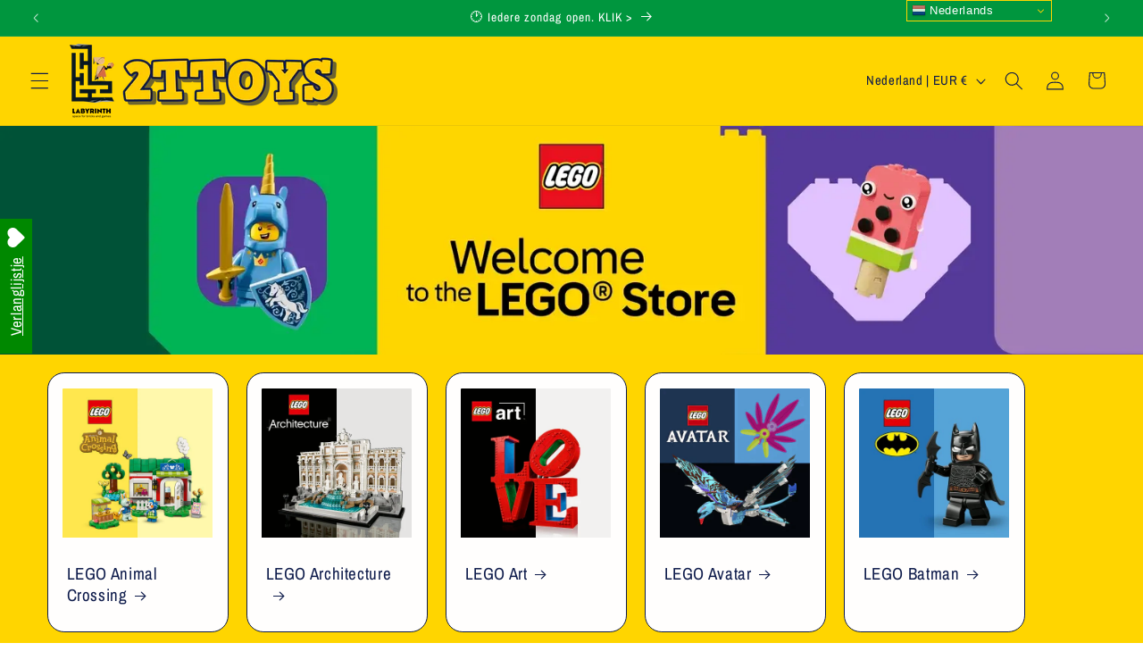

--- FILE ---
content_type: application/javascript; charset=utf-8
request_url: https://recommendations.loopclub.io/v2/storefront/template/?theme_id=182754869575&page=www.2ttoys.nl%2Fpages%2Flego-lightyear-2023&r_type=page&r_id=88330141902&page_type=other&currency=EUR&shop=2ttoys.myshopify.com&theme_store_id=1567&locale=nl&screen=desktop&qs=%7B%7D&cbt=true&cbs=true&callback=jsonp_callback_394
body_size: 215
content:
jsonp_callback_394({"visit_id":"1764111968-b88bd5a2-c27c-4f40-957f-e046d6a6f3d5","widgets":[],"product":{},"shop":{"id":18465,"domain":"www.2ttoys.nl","name":"2ttoys.myshopify.com","currency":"EUR","currency_format":"€{{amount_with_comma_separator}}","css":"","show_compare_at":true,"enabled_presentment_currencies":["BAM","BGN","CHF","CZK","DKK","EUR","GBP","HUF","ISK","NOK","PLN","SEK"],"extra":{},"product_reviews_app":null,"swatch_app":null,"js":"","translations":{},"analytics_enabled":[],"pixel_enabled":false},"theme":{},"user_id":"1764111968-3ae79a8c-b710-45d5-8a80-5cee095917a0"});